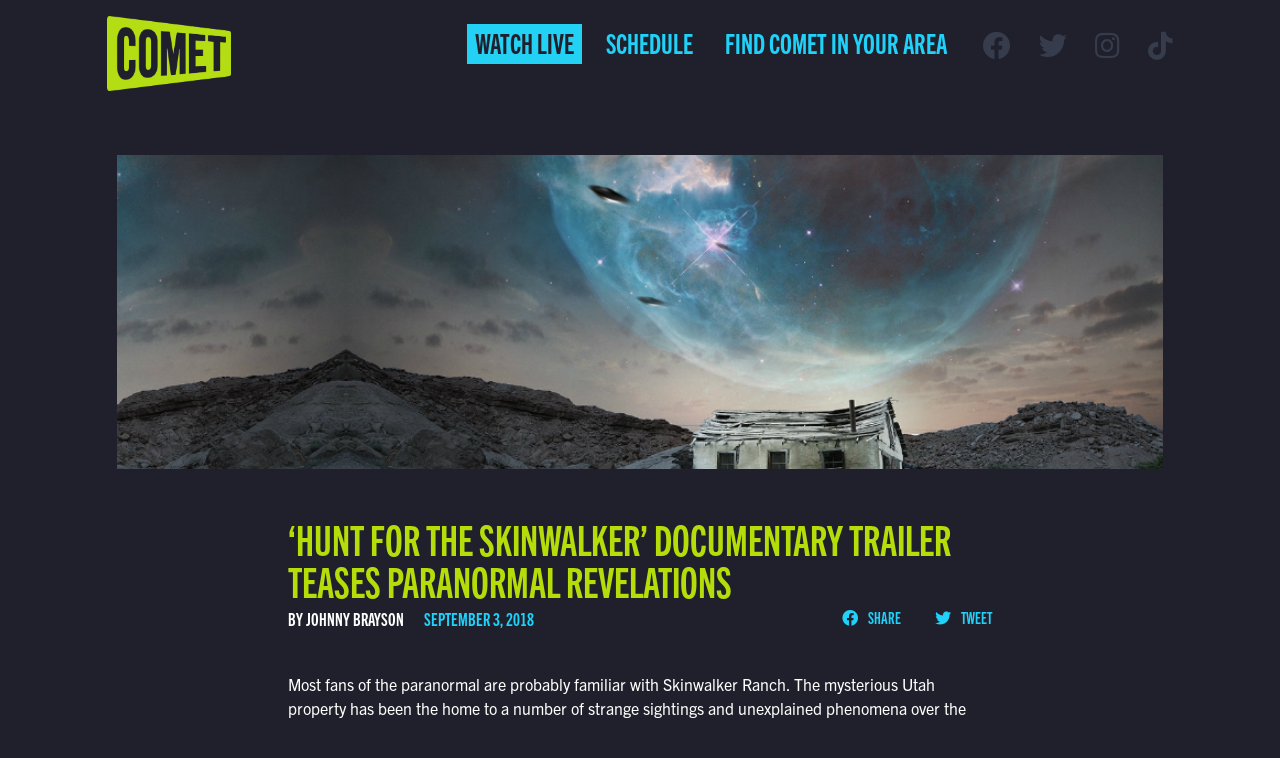

--- FILE ---
content_type: text/html; charset=UTF-8
request_url: https://comettv.com/2018/09/hunt-skinwalker-documentary-trailer-teases-paranormal-revelations/
body_size: 13211
content:

<!DOCTYPE html>

<html lang="en">

<head>
	<meta charset="utf-8">
    <meta name="viewport" content="width=device-width, initial-scale=1, shrink-to-fit=no, viewport-fit=cover">
	<meta name='robots' content='index, follow, max-image-preview:large, max-snippet:-1, max-video-preview:-1' />

	<!-- This site is optimized with the Yoast SEO plugin v26.5 - https://yoast.com/wordpress/plugins/seo/ -->
	<title>&#039;Hunt for the Skinwalker&#039; Documentary Trailer Teases Paranormal Revelations - Comet TV</title>
	<link rel="canonical" href="https://comettv.com/2018/09/hunt-skinwalker-documentary-trailer-teases-paranormal-revelations/" />
	<meta property="og:locale" content="en_US" />
	<meta property="og:type" content="article" />
	<meta property="og:title" content="&#039;Hunt for the Skinwalker&#039; Documentary Trailer Teases Paranormal Revelations - Comet TV" />
	<meta property="og:description" content="&nbsp; Most fans of the paranormal are probably familiar with Skinwalker Ranch. The mysterious Utah property has been the home to a number of strange sightings and unexplained phenomena over the years, and now a new documentary is hoping to figure just what exactly is going on there. &nbsp; For anyone unfamiliar, Skinwalker Ranch is..." />
	<meta property="og:url" content="https://comettv.com/2018/09/hunt-skinwalker-documentary-trailer-teases-paranormal-revelations/" />
	<meta property="og:site_name" content="Comet TV" />
	<meta property="article:published_time" content="2018-09-03T16:00:25+00:00" />
	<meta property="og:image" content="https://d17su2xjlj6zyp.cloudfront.net/uploads/2018/08/skinwalker-ranch.jpg" />
	<meta property="og:image:width" content="1" />
	<meta property="og:image:height" content="1" />
	<meta property="og:image:type" content="image/jpeg" />
	<meta name="author" content="Johnny Brayson" />
	<meta name="twitter:card" content="summary_large_image" />
	<meta name="twitter:label1" content="Written by" />
	<meta name="twitter:data1" content="Johnny Brayson" />
	<meta name="twitter:label2" content="Est. reading time" />
	<meta name="twitter:data2" content="2 minutes" />
	<script type="application/ld+json" class="yoast-schema-graph">{"@context":"https://schema.org","@graph":[{"@type":"Article","@id":"https://comettv.com/2018/09/hunt-skinwalker-documentary-trailer-teases-paranormal-revelations/#article","isPartOf":{"@id":"https://comettv.com/2018/09/hunt-skinwalker-documentary-trailer-teases-paranormal-revelations/"},"author":{"name":"Johnny Brayson","@id":"https://comettv.com/#/schema/person/353fce31a8220da83cf9a34f33e36285"},"headline":"&#8216;Hunt for the Skinwalker&#8217; Documentary Trailer Teases Paranormal Revelations","datePublished":"2018-09-03T16:00:25+00:00","mainEntityOfPage":{"@id":"https://comettv.com/2018/09/hunt-skinwalker-documentary-trailer-teases-paranormal-revelations/"},"wordCount":341,"publisher":{"@id":"https://comettv.com/#organization"},"image":{"@id":"https://comettv.com/2018/09/hunt-skinwalker-documentary-trailer-teases-paranormal-revelations/#primaryimage"},"thumbnailUrl":"https://d17su2xjlj6zyp.cloudfront.net/uploads/2018/08/skinwalker-ranch.jpg","inLanguage":"en-US"},{"@type":"WebPage","@id":"https://comettv.com/2018/09/hunt-skinwalker-documentary-trailer-teases-paranormal-revelations/","url":"https://comettv.com/2018/09/hunt-skinwalker-documentary-trailer-teases-paranormal-revelations/","name":"'Hunt for the Skinwalker' Documentary Trailer Teases Paranormal Revelations - Comet TV","isPartOf":{"@id":"https://comettv.com/#website"},"primaryImageOfPage":{"@id":"https://comettv.com/2018/09/hunt-skinwalker-documentary-trailer-teases-paranormal-revelations/#primaryimage"},"image":{"@id":"https://comettv.com/2018/09/hunt-skinwalker-documentary-trailer-teases-paranormal-revelations/#primaryimage"},"thumbnailUrl":"https://d17su2xjlj6zyp.cloudfront.net/uploads/2018/08/skinwalker-ranch.jpg","datePublished":"2018-09-03T16:00:25+00:00","breadcrumb":{"@id":"https://comettv.com/2018/09/hunt-skinwalker-documentary-trailer-teases-paranormal-revelations/#breadcrumb"},"inLanguage":"en-US","potentialAction":[{"@type":"ReadAction","target":["https://comettv.com/2018/09/hunt-skinwalker-documentary-trailer-teases-paranormal-revelations/"]}]},{"@type":"ImageObject","inLanguage":"en-US","@id":"https://comettv.com/2018/09/hunt-skinwalker-documentary-trailer-teases-paranormal-revelations/#primaryimage","url":"https://d17su2xjlj6zyp.cloudfront.net/uploads/2018/08/skinwalker-ranch.jpg","contentUrl":"https://d17su2xjlj6zyp.cloudfront.net/uploads/2018/08/skinwalker-ranch.jpg","caption":"skinwalker ranch"},{"@type":"BreadcrumbList","@id":"https://comettv.com/2018/09/hunt-skinwalker-documentary-trailer-teases-paranormal-revelations/#breadcrumb","itemListElement":[{"@type":"ListItem","position":1,"name":"Home","item":"https://comettv.com/"},{"@type":"ListItem","position":2,"name":"Blog","item":"https://comettv.com/blog/"},{"@type":"ListItem","position":3,"name":"&#8216;Hunt for the Skinwalker&#8217; Documentary Trailer Teases Paranormal Revelations"}]},{"@type":"WebSite","@id":"https://comettv.com/#website","url":"https://comettv.com/","name":"Comet TV","description":"","publisher":{"@id":"https://comettv.com/#organization"},"potentialAction":[{"@type":"SearchAction","target":{"@type":"EntryPoint","urlTemplate":"https://comettv.com/?s={search_term_string}"},"query-input":{"@type":"PropertyValueSpecification","valueRequired":true,"valueName":"search_term_string"}}],"inLanguage":"en-US"},{"@type":"Organization","@id":"https://comettv.com/#organization","name":"COMET TV","url":"https://comettv.com/","logo":{"@type":"ImageObject","inLanguage":"en-US","@id":"https://comettv.com/#/schema/logo/image/","url":"https://comettv.s3.amazonaws.com/uploads/2021/05/image-2.png","contentUrl":"https://comettv.s3.amazonaws.com/uploads/2021/05/image-2.png","width":1280,"height":720,"caption":"COMET TV"},"image":{"@id":"https://comettv.com/#/schema/logo/image/"}},{"@type":"Person","@id":"https://comettv.com/#/schema/person/353fce31a8220da83cf9a34f33e36285","name":"Johnny Brayson","image":{"@type":"ImageObject","inLanguage":"en-US","@id":"https://comettv.com/#/schema/person/image/","url":"https://secure.gravatar.com/avatar/6840a8808c3702853d42f861c33195aeab560864b1c97c4a8e006c3b71f78352?s=96&d=mm&r=g","contentUrl":"https://secure.gravatar.com/avatar/6840a8808c3702853d42f861c33195aeab560864b1c97c4a8e006c3b71f78352?s=96&d=mm&r=g","caption":"Johnny Brayson"},"url":"https://comettv.com/author/johnny/"}]}</script>
	<!-- / Yoast SEO plugin. -->


<style id='wp-img-auto-sizes-contain-inline-css' type='text/css'>
img:is([sizes=auto i],[sizes^="auto," i]){contain-intrinsic-size:3000px 1500px}
/*# sourceURL=wp-img-auto-sizes-contain-inline-css */
</style>
<link rel='stylesheet' id='compulse-bootstrap-cdn-css' href='https://stackpath.bootstrapcdn.com/bootstrap/4.3.1/css/bootstrap.min.css?ver=4.3.1' type='text/css' media='all' />
<link rel='stylesheet' id='compulse-bootstrap-child-css' href='https://comettv.com/wp-content/themes/comettv-optimized/style.css?ver=2.0.0' type='text/css' media='all' />
<style id='wp-block-library-inline-css' type='text/css'>
:root{--wp-block-synced-color:#7a00df;--wp-block-synced-color--rgb:122,0,223;--wp-bound-block-color:var(--wp-block-synced-color);--wp-editor-canvas-background:#ddd;--wp-admin-theme-color:#007cba;--wp-admin-theme-color--rgb:0,124,186;--wp-admin-theme-color-darker-10:#006ba1;--wp-admin-theme-color-darker-10--rgb:0,107,160.5;--wp-admin-theme-color-darker-20:#005a87;--wp-admin-theme-color-darker-20--rgb:0,90,135;--wp-admin-border-width-focus:2px}@media (min-resolution:192dpi){:root{--wp-admin-border-width-focus:1.5px}}.wp-element-button{cursor:pointer}:root .has-very-light-gray-background-color{background-color:#eee}:root .has-very-dark-gray-background-color{background-color:#313131}:root .has-very-light-gray-color{color:#eee}:root .has-very-dark-gray-color{color:#313131}:root .has-vivid-green-cyan-to-vivid-cyan-blue-gradient-background{background:linear-gradient(135deg,#00d084,#0693e3)}:root .has-purple-crush-gradient-background{background:linear-gradient(135deg,#34e2e4,#4721fb 50%,#ab1dfe)}:root .has-hazy-dawn-gradient-background{background:linear-gradient(135deg,#faaca8,#dad0ec)}:root .has-subdued-olive-gradient-background{background:linear-gradient(135deg,#fafae1,#67a671)}:root .has-atomic-cream-gradient-background{background:linear-gradient(135deg,#fdd79a,#004a59)}:root .has-nightshade-gradient-background{background:linear-gradient(135deg,#330968,#31cdcf)}:root .has-midnight-gradient-background{background:linear-gradient(135deg,#020381,#2874fc)}:root{--wp--preset--font-size--normal:16px;--wp--preset--font-size--huge:42px}.has-regular-font-size{font-size:1em}.has-larger-font-size{font-size:2.625em}.has-normal-font-size{font-size:var(--wp--preset--font-size--normal)}.has-huge-font-size{font-size:var(--wp--preset--font-size--huge)}.has-text-align-center{text-align:center}.has-text-align-left{text-align:left}.has-text-align-right{text-align:right}.has-fit-text{white-space:nowrap!important}#end-resizable-editor-section{display:none}.aligncenter{clear:both}.items-justified-left{justify-content:flex-start}.items-justified-center{justify-content:center}.items-justified-right{justify-content:flex-end}.items-justified-space-between{justify-content:space-between}.screen-reader-text{border:0;clip-path:inset(50%);height:1px;margin:-1px;overflow:hidden;padding:0;position:absolute;width:1px;word-wrap:normal!important}.screen-reader-text:focus{background-color:#ddd;clip-path:none;color:#444;display:block;font-size:1em;height:auto;left:5px;line-height:normal;padding:15px 23px 14px;text-decoration:none;top:5px;width:auto;z-index:100000}html :where(.has-border-color){border-style:solid}html :where([style*=border-top-color]){border-top-style:solid}html :where([style*=border-right-color]){border-right-style:solid}html :where([style*=border-bottom-color]){border-bottom-style:solid}html :where([style*=border-left-color]){border-left-style:solid}html :where([style*=border-width]){border-style:solid}html :where([style*=border-top-width]){border-top-style:solid}html :where([style*=border-right-width]){border-right-style:solid}html :where([style*=border-bottom-width]){border-bottom-style:solid}html :where([style*=border-left-width]){border-left-style:solid}html :where(img[class*=wp-image-]){height:auto;max-width:100%}:where(figure){margin:0 0 1em}html :where(.is-position-sticky){--wp-admin--admin-bar--position-offset:var(--wp-admin--admin-bar--height,0px)}@media screen and (max-width:600px){html :where(.is-position-sticky){--wp-admin--admin-bar--position-offset:0px}}

/*# sourceURL=wp-block-library-inline-css */
</style><style id='global-styles-inline-css' type='text/css'>
:root{--wp--preset--aspect-ratio--square: 1;--wp--preset--aspect-ratio--4-3: 4/3;--wp--preset--aspect-ratio--3-4: 3/4;--wp--preset--aspect-ratio--3-2: 3/2;--wp--preset--aspect-ratio--2-3: 2/3;--wp--preset--aspect-ratio--16-9: 16/9;--wp--preset--aspect-ratio--9-16: 9/16;--wp--preset--color--black: #000000;--wp--preset--color--cyan-bluish-gray: #abb8c3;--wp--preset--color--white: #ffffff;--wp--preset--color--pale-pink: #f78da7;--wp--preset--color--vivid-red: #cf2e2e;--wp--preset--color--luminous-vivid-orange: #ff6900;--wp--preset--color--luminous-vivid-amber: #fcb900;--wp--preset--color--light-green-cyan: #7bdcb5;--wp--preset--color--vivid-green-cyan: #00d084;--wp--preset--color--pale-cyan-blue: #8ed1fc;--wp--preset--color--vivid-cyan-blue: #0693e3;--wp--preset--color--vivid-purple: #9b51e0;--wp--preset--gradient--vivid-cyan-blue-to-vivid-purple: linear-gradient(135deg,rgb(6,147,227) 0%,rgb(155,81,224) 100%);--wp--preset--gradient--light-green-cyan-to-vivid-green-cyan: linear-gradient(135deg,rgb(122,220,180) 0%,rgb(0,208,130) 100%);--wp--preset--gradient--luminous-vivid-amber-to-luminous-vivid-orange: linear-gradient(135deg,rgb(252,185,0) 0%,rgb(255,105,0) 100%);--wp--preset--gradient--luminous-vivid-orange-to-vivid-red: linear-gradient(135deg,rgb(255,105,0) 0%,rgb(207,46,46) 100%);--wp--preset--gradient--very-light-gray-to-cyan-bluish-gray: linear-gradient(135deg,rgb(238,238,238) 0%,rgb(169,184,195) 100%);--wp--preset--gradient--cool-to-warm-spectrum: linear-gradient(135deg,rgb(74,234,220) 0%,rgb(151,120,209) 20%,rgb(207,42,186) 40%,rgb(238,44,130) 60%,rgb(251,105,98) 80%,rgb(254,248,76) 100%);--wp--preset--gradient--blush-light-purple: linear-gradient(135deg,rgb(255,206,236) 0%,rgb(152,150,240) 100%);--wp--preset--gradient--blush-bordeaux: linear-gradient(135deg,rgb(254,205,165) 0%,rgb(254,45,45) 50%,rgb(107,0,62) 100%);--wp--preset--gradient--luminous-dusk: linear-gradient(135deg,rgb(255,203,112) 0%,rgb(199,81,192) 50%,rgb(65,88,208) 100%);--wp--preset--gradient--pale-ocean: linear-gradient(135deg,rgb(255,245,203) 0%,rgb(182,227,212) 50%,rgb(51,167,181) 100%);--wp--preset--gradient--electric-grass: linear-gradient(135deg,rgb(202,248,128) 0%,rgb(113,206,126) 100%);--wp--preset--gradient--midnight: linear-gradient(135deg,rgb(2,3,129) 0%,rgb(40,116,252) 100%);--wp--preset--font-size--small: 13px;--wp--preset--font-size--medium: 20px;--wp--preset--font-size--large: 36px;--wp--preset--font-size--x-large: 42px;--wp--preset--spacing--20: 0.44rem;--wp--preset--spacing--30: 0.67rem;--wp--preset--spacing--40: 1rem;--wp--preset--spacing--50: 1.5rem;--wp--preset--spacing--60: 2.25rem;--wp--preset--spacing--70: 3.38rem;--wp--preset--spacing--80: 5.06rem;--wp--preset--shadow--natural: 6px 6px 9px rgba(0, 0, 0, 0.2);--wp--preset--shadow--deep: 12px 12px 50px rgba(0, 0, 0, 0.4);--wp--preset--shadow--sharp: 6px 6px 0px rgba(0, 0, 0, 0.2);--wp--preset--shadow--outlined: 6px 6px 0px -3px rgb(255, 255, 255), 6px 6px rgb(0, 0, 0);--wp--preset--shadow--crisp: 6px 6px 0px rgb(0, 0, 0);}:where(.is-layout-flex){gap: 0.5em;}:where(.is-layout-grid){gap: 0.5em;}body .is-layout-flex{display: flex;}.is-layout-flex{flex-wrap: wrap;align-items: center;}.is-layout-flex > :is(*, div){margin: 0;}body .is-layout-grid{display: grid;}.is-layout-grid > :is(*, div){margin: 0;}:where(.wp-block-columns.is-layout-flex){gap: 2em;}:where(.wp-block-columns.is-layout-grid){gap: 2em;}:where(.wp-block-post-template.is-layout-flex){gap: 1.25em;}:where(.wp-block-post-template.is-layout-grid){gap: 1.25em;}.has-black-color{color: var(--wp--preset--color--black) !important;}.has-cyan-bluish-gray-color{color: var(--wp--preset--color--cyan-bluish-gray) !important;}.has-white-color{color: var(--wp--preset--color--white) !important;}.has-pale-pink-color{color: var(--wp--preset--color--pale-pink) !important;}.has-vivid-red-color{color: var(--wp--preset--color--vivid-red) !important;}.has-luminous-vivid-orange-color{color: var(--wp--preset--color--luminous-vivid-orange) !important;}.has-luminous-vivid-amber-color{color: var(--wp--preset--color--luminous-vivid-amber) !important;}.has-light-green-cyan-color{color: var(--wp--preset--color--light-green-cyan) !important;}.has-vivid-green-cyan-color{color: var(--wp--preset--color--vivid-green-cyan) !important;}.has-pale-cyan-blue-color{color: var(--wp--preset--color--pale-cyan-blue) !important;}.has-vivid-cyan-blue-color{color: var(--wp--preset--color--vivid-cyan-blue) !important;}.has-vivid-purple-color{color: var(--wp--preset--color--vivid-purple) !important;}.has-black-background-color{background-color: var(--wp--preset--color--black) !important;}.has-cyan-bluish-gray-background-color{background-color: var(--wp--preset--color--cyan-bluish-gray) !important;}.has-white-background-color{background-color: var(--wp--preset--color--white) !important;}.has-pale-pink-background-color{background-color: var(--wp--preset--color--pale-pink) !important;}.has-vivid-red-background-color{background-color: var(--wp--preset--color--vivid-red) !important;}.has-luminous-vivid-orange-background-color{background-color: var(--wp--preset--color--luminous-vivid-orange) !important;}.has-luminous-vivid-amber-background-color{background-color: var(--wp--preset--color--luminous-vivid-amber) !important;}.has-light-green-cyan-background-color{background-color: var(--wp--preset--color--light-green-cyan) !important;}.has-vivid-green-cyan-background-color{background-color: var(--wp--preset--color--vivid-green-cyan) !important;}.has-pale-cyan-blue-background-color{background-color: var(--wp--preset--color--pale-cyan-blue) !important;}.has-vivid-cyan-blue-background-color{background-color: var(--wp--preset--color--vivid-cyan-blue) !important;}.has-vivid-purple-background-color{background-color: var(--wp--preset--color--vivid-purple) !important;}.has-black-border-color{border-color: var(--wp--preset--color--black) !important;}.has-cyan-bluish-gray-border-color{border-color: var(--wp--preset--color--cyan-bluish-gray) !important;}.has-white-border-color{border-color: var(--wp--preset--color--white) !important;}.has-pale-pink-border-color{border-color: var(--wp--preset--color--pale-pink) !important;}.has-vivid-red-border-color{border-color: var(--wp--preset--color--vivid-red) !important;}.has-luminous-vivid-orange-border-color{border-color: var(--wp--preset--color--luminous-vivid-orange) !important;}.has-luminous-vivid-amber-border-color{border-color: var(--wp--preset--color--luminous-vivid-amber) !important;}.has-light-green-cyan-border-color{border-color: var(--wp--preset--color--light-green-cyan) !important;}.has-vivid-green-cyan-border-color{border-color: var(--wp--preset--color--vivid-green-cyan) !important;}.has-pale-cyan-blue-border-color{border-color: var(--wp--preset--color--pale-cyan-blue) !important;}.has-vivid-cyan-blue-border-color{border-color: var(--wp--preset--color--vivid-cyan-blue) !important;}.has-vivid-purple-border-color{border-color: var(--wp--preset--color--vivid-purple) !important;}.has-vivid-cyan-blue-to-vivid-purple-gradient-background{background: var(--wp--preset--gradient--vivid-cyan-blue-to-vivid-purple) !important;}.has-light-green-cyan-to-vivid-green-cyan-gradient-background{background: var(--wp--preset--gradient--light-green-cyan-to-vivid-green-cyan) !important;}.has-luminous-vivid-amber-to-luminous-vivid-orange-gradient-background{background: var(--wp--preset--gradient--luminous-vivid-amber-to-luminous-vivid-orange) !important;}.has-luminous-vivid-orange-to-vivid-red-gradient-background{background: var(--wp--preset--gradient--luminous-vivid-orange-to-vivid-red) !important;}.has-very-light-gray-to-cyan-bluish-gray-gradient-background{background: var(--wp--preset--gradient--very-light-gray-to-cyan-bluish-gray) !important;}.has-cool-to-warm-spectrum-gradient-background{background: var(--wp--preset--gradient--cool-to-warm-spectrum) !important;}.has-blush-light-purple-gradient-background{background: var(--wp--preset--gradient--blush-light-purple) !important;}.has-blush-bordeaux-gradient-background{background: var(--wp--preset--gradient--blush-bordeaux) !important;}.has-luminous-dusk-gradient-background{background: var(--wp--preset--gradient--luminous-dusk) !important;}.has-pale-ocean-gradient-background{background: var(--wp--preset--gradient--pale-ocean) !important;}.has-electric-grass-gradient-background{background: var(--wp--preset--gradient--electric-grass) !important;}.has-midnight-gradient-background{background: var(--wp--preset--gradient--midnight) !important;}.has-small-font-size{font-size: var(--wp--preset--font-size--small) !important;}.has-medium-font-size{font-size: var(--wp--preset--font-size--medium) !important;}.has-large-font-size{font-size: var(--wp--preset--font-size--large) !important;}.has-x-large-font-size{font-size: var(--wp--preset--font-size--x-large) !important;}
/*# sourceURL=global-styles-inline-css */
</style>

<style id='classic-theme-styles-inline-css' type='text/css'>
/*! This file is auto-generated */
.wp-block-button__link{color:#fff;background-color:#32373c;border-radius:9999px;box-shadow:none;text-decoration:none;padding:calc(.667em + 2px) calc(1.333em + 2px);font-size:1.125em}.wp-block-file__button{background:#32373c;color:#fff;text-decoration:none}
/*# sourceURL=/wp-includes/css/classic-themes.min.css */
</style>
<link rel='stylesheet' id='wp-bootstrap-blocks-styles-css' href='https://comettv.com/wp-content/plugins/wp-bootstrap-blocks/build/style-index.css?ver=5.2.1' type='text/css' media='all' />
<link rel='stylesheet' id='font-awesome-css' href='https://maxcdn.bootstrapcdn.com/font-awesome/4.7.0/css/font-awesome.min.css?ver=6.9' type='text/css' media='all' />
<link rel='stylesheet' id='comet-main-css' href='https://comettv.com/wp-content/themes/comettv-optimized/dist/main.css?ver=6.9' type='text/css' media='all' />
<link rel='stylesheet' id='fontawesome5-css' href='https://cdnjs.cloudflare.com/ajax/libs/font-awesome/5.15.4/css/all.min.css?ver=6.9' type='text/css' media='all' />
<link rel='stylesheet' id='Swiper-css' href='https://cdnjs.cloudflare.com/ajax/libs/Swiper/4.5.0/css/swiper.min.css?ver=6.9' type='text/css' media='all' />
<script type="text/javascript" src="https://comettv.com/wp-includes/js/jquery/jquery.min.js?ver=3.5.1" id="jquery-js"></script>
<meta name="generator" content="WordPress 6.9" />
<link rel='shortlink' href='https://comettv.com/?p=12961' />
<!-- Global site tag (gtag.js) - Google Analytics from corp accounts added here 6-2021 -->
<script async src="https://www.googletagmanager.com/gtag/js?id=UA-67199113-1"></script>
<script>
  window.dataLayer = window.dataLayer || [];
  function gtag(){dataLayer.push(arguments);}
  gtag('js', new Date());

  gtag('config', 'UA-67199113-1');
</script>

<!-- Global site tag (gtag.js) - Google Analytics new GA4 tag added 6-2021 -->
<script async src="https://www.googletagmanager.com/gtag/js?id=G-0672GWXB0X"></script>
<script>
  window.dataLayer = window.dataLayer || [];
  function gtag(){dataLayer.push(arguments);}
  gtag('js', new Date());

  gtag('config', 'G-0672GWXB0X');
</script>

<!-- Google Tag Manager -->
<script>(function(w,d,s,l,i){w[l]=w[l]||[];w[l].push({'gtm.start':
new Date().getTime(),event:'gtm.js'});var f=d.getElementsByTagName(s)[0],
j=d.createElement(s),dl=l!='dataLayer'?'&l='+l:'';j.async=true;j.src=
'https://www.googletagmanager.com/gtm.js?id='+i+dl;f.parentNode.insertBefore(j,f);
})(window,document,'script','dataLayer','GTM-KZVX5MF');</script>
<!-- End Google Tag Manager --><script>document.documentElement.className += " js";</script>
<link rel="icon" href="https://d17su2xjlj6zyp.cloudfront.net/uploads/2021/06/cropped-comet-logo-square-32x32.png" sizes="32x32" />
<link rel="icon" href="https://d17su2xjlj6zyp.cloudfront.net/uploads/2021/06/cropped-comet-logo-square-192x192.png" sizes="192x192" />
<link rel="apple-touch-icon" href="https://d17su2xjlj6zyp.cloudfront.net/uploads/2021/06/cropped-comet-logo-square-180x180.png" />
<meta name="msapplication-TileImage" content="https://d17su2xjlj6zyp.cloudfront.net/uploads/2021/06/cropped-comet-logo-square-270x270.png" />
		<style type="text/css" id="wp-custom-css">
			.home:not(.page-id-181) .main-header-logo {
    position: relative;
    height: auto;
    width: 124px
}

.home:not(.page-id-181) .main-header-logo::before {
    display: none;
}

@media (max-width: 1219.98px) {
	.home:not(.page-id-181) .main-header-logo {
    max-width: none;
	}
}

.navbar .btn a {
	padding-left: .5rem !important;
	padding-right: .5rem !important;
}

.navbar-collapse.collapse {
	display: block !important;
}

.navbar-toggler {
	display: none;
}

.block-hero .swiper-slide .slide-image {
	padding-top: 31.337047vw !important;
}

.formidable-simple-form .frm_opt_container {
	flex-wrap: wrap;
}

@media (max-width: 1219.98px) {
	.main-header-nav .navbar {
			display: block !important;
	}
	
	.main-header-nav .navbar li:not(.btn) {
		display: none;
	}
}

@media (max-width: 991px) {
	.home .main-header-logo {
			position: static;
	}
	
	.home .main-header > .row {
			align-items: center;
	}
	
	.main-header-logo img {
		max-width: 130px;
	}
}

@media (max-width: 500px) {
	.main-header-nav {
		flex-wrap: wrap !important;
	}
	
	.main-header-nav .navbar {
		flex: 100% 0 0 !important;
	}
	
	.main-header-nav .navbar .navbar-nav {
		flex-direction: row !important;
		justify-content: flex-end !important;
	}
}		</style>
		    </head>

<body class="wp-singular post-template-default single single-post postid-12961 single-format-standard wp-embed-responsive wp-theme-compulse-bootstraptheme wp-child-theme-comettv-optimized">
	<!-- Google Tag Manager (noscript) -->
<noscript><iframe src=""https://www.googletagmanager.com/ns.html?id=GTM-KZVX5MF""
height=""0"" width=""0"" style=""display:none;visibility:hidden""></iframe></noscript>
<!-- End Google Tag Manager (noscript) -->	<div class="mobile-overlay"></div>
<div class="nav-panel-wrapper">
  <div class="nav-panel">
    <div class="nav-toggle"><i class="fal fa-times"></i></div>
    <ul class="nav flex-column">
      
<li class="btn btn-secondary menu-item menu-item-type-post_type menu-item-object-page menu-item-7710 nav-link" id="menu-item-7710">
    <a class="nav-link" href="https://comettv.com/watch-live/">
        Watch  Live            </a>

</li>

<li class="schedule-nav-link menu-item menu-item-type-post_type menu-item-object-page menu-item-has-children menu-item-230 nav-link dropdown" id="menu-item-230">
    <a class="nav-link dropdown-toggle" id="navbar-dropdown-230" href="https://comettv.com/schedule/" role="button">
        Schedule            </a>

<div class="dropdown-menu" aria-labelledby="navbar-dropdown-230">

<a class="d-block d-xl-none menu-item menu-item-type-post_type menu-item-object-page menu-item-24545 dropdown-item" href="https://comettv.com/schedule/">
    Full Schedule    </a>

<a class="menu-item menu-item-type-post_type menu-item-object-page menu-item-7707 dropdown-item" href="https://comettv.com/shows/">
    Shows    </a>

</div> <!-- / .dropdown-menu -->

</li>

<li class="menu-item menu-item-type-custom menu-item-object-custom menu-item-1549 nav-link" id="menu-item-1549">
    <a class="nav-link" href="#find-channel">
        Find Comet in Your Area            </a>

</li>
    </ul>
	<ul class="list-inline social-media">
      <li class="list-inline-item">
      <a href="https://www.facebook.com/WatchComet" target="_blank"><i class="fab fa-facebook"></i></a>
    </li>
      <li class="list-inline-item">
      <a href="https://twitter.com/watchcomet" target="_blank"><i class="fab fa-twitter"></i></a>
    </li>
      <li class="list-inline-item">
      <a href="https://www.instagram.com/CometTV/" target="_blank"><i class="fab fa-instagram"></i></a>
    </li>
      <li class="list-inline-item">
      <a href="https://www.tiktok.com/@watchcomet" target="_blank"><i class="fab fa-tiktok"></i></a>
    </li>
  </ul>
  </div>
</div>
	<div class="main-header container-fluid inverse" id="main-header">
		<div class="row">
			<div class="col-2">
				<a href="/" class="main-header-logo"><img class="img-fluid" alt="Comet Logo" src="https://d17su2xjlj6zyp.cloudfront.net/uploads/2021/04/comet-logo.png" srcset="https://d17su2xjlj6zyp.cloudfront.net/uploads/2021/04/comet-logo.png 1624w, https://d17su2xjlj6zyp.cloudfront.net/uploads/2021/04/comet-logo-300x180.png 300w, https://d17su2xjlj6zyp.cloudfront.net/uploads/2021/04/comet-logo-1024x616.png 1024w, https://d17su2xjlj6zyp.cloudfront.net/uploads/2021/04/comet-logo-768x462.png 768w, https://d17su2xjlj6zyp.cloudfront.net/uploads/2021/04/comet-logo-1536x924.png 1536w" sizes="(max-width: 2048px) 100vw, 2048px" loading=lazy ></a>			</div>
			<div class="col">
				<div class="main-header-nav d-flex align-items-center justify-content-end">
											<nav class="navbar navbar-expand-lg navbar-light">
    <button class="navbar-toggler" type="button" data-toggle="collapse" data-target="#navbar-main" aria-controls="navbar-main" aria-expanded="false" aria-label="Toggle navigation">
        <span class="navbar-toggler-icon"></span>
    </button>

    <div class="collapse navbar-collapse" id="navbar-main">
        <ul class="navbar-nav mr-auto">
            
<li class="btn btn-secondary menu-item menu-item-type-post_type menu-item-object-page menu-item-7710 nav-link" id="menu-item-7710">
    <a class="nav-link" href="https://comettv.com/watch-live/">
        Watch  Live            </a>

</li>

<li class="schedule-nav-link menu-item menu-item-type-post_type menu-item-object-page menu-item-has-children menu-item-230 nav-link dropdown" id="menu-item-230">
    <a class="nav-link dropdown-toggle" id="navbar-dropdown-230" href="https://comettv.com/schedule/" role="button">
        Schedule            </a>

<div class="dropdown-menu" aria-labelledby="navbar-dropdown-230">

<a class="d-block d-xl-none menu-item menu-item-type-post_type menu-item-object-page menu-item-24545 dropdown-item" href="https://comettv.com/schedule/">
    Full Schedule    </a>

<a class="menu-item menu-item-type-post_type menu-item-object-page menu-item-7707 dropdown-item" href="https://comettv.com/shows/">
    Shows    </a>

</div> <!-- / .dropdown-menu -->

</li>

<li class="menu-item menu-item-type-custom menu-item-object-custom menu-item-1549 nav-link" id="menu-item-1549">
    <a class="nav-link" href="#find-channel">
        Find Comet in Your Area            </a>

</li>
        </ul>
    </div>
</nav>
						<ul class="list-inline social-media">
      <li class="list-inline-item">
      <a href="https://www.facebook.com/WatchComet" target="_blank"><i class="fab fa-facebook"></i></a>
    </li>
      <li class="list-inline-item">
      <a href="https://twitter.com/watchcomet" target="_blank"><i class="fab fa-twitter"></i></a>
    </li>
      <li class="list-inline-item">
      <a href="https://www.instagram.com/CometTV/" target="_blank"><i class="fab fa-instagram"></i></a>
    </li>
      <li class="list-inline-item">
      <a href="https://www.tiktok.com/@watchcomet" target="_blank"><i class="fab fa-tiktok"></i></a>
    </li>
  </ul>
						<div class="d-flex d-xl-none justify-content-end nav-toggle-wrapper"><a class="nav-toggle"><i class="fal fa-bars"></i></a></div>
				</div>
			</div>
		</div>
	</div>


<div class="acf-block container-fluid blog-single">
  <div class="col-12">
    <div class="blog-page-banner">
      <img src="https://d17su2xjlj6zyp.cloudfront.net/uploads/2018/08/skinwalker-ranch.jpg" class="attachment-full size-full wp-post-image" alt="skinwalker ranch" decoding="async" />    </div>
  </div>

  <div class="row justify-content-center">
    <div class="col-md-8">
      <h1>&#8216;Hunt for the Skinwalker&#8217; Documentary Trailer Teases Paranormal Revelations</h1>
      <div class="d-flex flex-column flex-sm-row justify-content-between">
        <div class="meta-schedule">
          <span>By Johnny Brayson</span>
          <span>September 3, 2018</span>
        </div>

        <div class="share-links btn-wrapper">
          <a href="https://www.facebook.com/sharer/sharer.php?u=https%3A%2F%2Fcomettv.com%2F2018%2F09%2Fhunt-skinwalker-documentary-trailer-teases-paranormal-revelations%2F" target="_blank"><i class="fab fa-facebook"></i> Share</a>
          <a href="https://twitter.com/intent/tweet?text=https%3A%2F%2Fcomettv.com%2F2018%2F09%2Fhunt-skinwalker-documentary-trailer-teases-paranormal-revelations%2F" target="_blank"><i class="fab fa-twitter"></i> Tweet</a>
        </div>
      </div>

        <article class="blog-content">
            <p>&nbsp;</p>
<p>Most fans of the paranormal are probably familiar with Skinwalker Ranch. The mysterious Utah property has been the home to a number of strange sightings and unexplained phenomena over the years, and now a new documentary is hoping to figure just what exactly is going on there.</p>
<p>&nbsp;</p>
<p>For anyone unfamiliar, Skinwalker Ranch is the nickname given to the 500 acre Sherman Ranch near Ballard, Utah. The ranch is claimed to be the host of a number of strange goings on, most of which aren&#8217;t typically believed to be connected by their proponents. It&#8217;s been a hotspot for UFO sightings and all that goes with them, like cattle mutilations and crop circles, but that&#8217;s hardly where the weirdness stops. There have also been reports of ghosts, poltergeists, disembodied voices, skinwalkers, Bigfoot, pterodactyls, strange orbs of light, strange mists, interdimensional portals, and even a giant, bulletproof, disappearing wolf. It all sounds insane, but with so many people claiming to have witnessed so many strange things in the area, it seems the site should at least merit some further investigation. That&#8217;s where the documentary comes in.</p>
<p>&nbsp;</p>
<p><em>Hunt for the Skinwalker</em> is based on the nonfiction book of the same name by <span class="a-size-small a-color-secondary">Colm A. Kelleher and </span><span class="a-size-small a-color-secondary">George Knapp, and both </span>chronicle the sightings at the ranch that were investigated by Las Vegas billionaire Robert Bigelow&#8217;s National Institute for Discovery Science. The movie claims to reveal never-before-seen footage of Bigelow&#8217;s study, which is said to be the largest paranormal investigation ever and was supposedly funded in part by the U.S. Department of Defense. In addition to the newly-uncovered footage, the doc also features loads of interviews with witnesses and experts, and it looks to be a must-see for any fans of the strange and unknown. Check out the trailer below.</p>
<p>&nbsp;</p>
<p><iframe src="https://www.youtube.com/embed/Gqd_VYI_LB8" width="560" height="315" frameborder="0" allowfullscreen="allowfullscreen"></iframe></p>
<p>&nbsp;</p>
<p><em>Hunt for the Skinwalker</em> will be available for purchase on digital download on Sept 11, and on streaming on-demand on Sept 19.</p>
<p>&nbsp;</p>
<h6 style="text-align: right;"><em>Image courtesy of The Orchard</em></h6>
            <div id="disqus_thread"></div>
            <script>
                /**
                 *  RECOMMENDED CONFIGURATION VARIABLES: EDIT AND UNCOMMENT THE SECTION BELOW TO INSERT DYNAMIC VALUES FROM YOUR PLATFORM OR CMS.
                 *  LEARN WHY DEFINING THESE VARIABLES IS IMPORTANT: https://disqus.com/admin/universalcode/#configuration-variables    */
                var disqus_config = function () {
                    this.page.url = 'https://comettv.com/2018/09/hunt-skinwalker-documentary-trailer-teases-paranormal-revelations/';  // Replace PAGE_URL with your page's canonical URL variable
                    this.page.identifier = 'https://comettv.com/2018/09/hunt-skinwalker-documentary-trailer-teases-paranormal-revelations/'; // Replace PAGE_IDENTIFIER with your page's unique identifier variable
                };

                (function() { // DON'T EDIT BELOW THIS LINE
                    var d = document, s = d.createElement('script');
                    s.src = 'https://comettv.disqus.com/embed.js';
                    s.setAttribute('data-timestamp', +new Date());
                    (d.head || d.body).appendChild(s);
                })();
            </script>
            <noscript>Please enable JavaScript to view the <a href="https://disqus.com/?ref_noscript">comments powered by Disqus.</a></noscript>
        </article>
    </div>

    </div>
</div>

<div class="main-content">
</div>

<div class="container-fluid">
  <div class="row recent-news">
    <h2 class="col-12 h5">Recent News</h2>
          <div class="col-md-6 col-lg-3">
        <div class="featured-image"><img src="https://d17su2xjlj6zyp.cloudfront.net/uploads/2020/05/empire-strikes-back.jpg" class="attachment-full size-full wp-post-image" alt="Empire Strikes Back" decoding="async" /></div>
        <h2 class="title"><a href="https://comettv.com/2020/05/the-empire-strikes-back-originally-had-a-different-ending-and-it-actually-screened-in-theaters/">‘The Empire Strikes Back’ Originally Had a Different Ending — and It Actually Screened in Theaters</a></h2>
        <p class="description">&nbsp; If you consider yourself a Star Wars buff, then you probably think you know everything there is to know about The Empire Strikes Back. The second film in the series is widely considered to be the best of the franchise, and with the movie celebrating its 40th anniversary this year, you&#8217;d think there wouldn&#8217;t...</p>
        <a href="https://comettv.com/2020/05/the-empire-strikes-back-originally-had-a-different-ending-and-it-actually-screened-in-theaters/" class="btn btn-default">Read More</a>
      </div>
          <div class="col-md-6 col-lg-3">
        <div class="featured-image"><img src="https://d17su2xjlj6zyp.cloudfront.net/uploads/2020/05/furiosa.jpg" class="attachment-full size-full wp-post-image" alt="Furiosa" decoding="async" /></div>
        <h2 class="title"><a href="https://comettv.com/2020/05/george-miller-shares-details-on-the-next-mad-max-movie/">George Miller Shares Details on the Next ‘Mad Max’ Movie</a></h2>
        <p class="description">&nbsp; If you&#8217;re like most people and thought that the best thing about Mad Max: Fury Road was Charlize Theron&#8217;s Furiosa, then you&#8217;re in luck, because a Furiosa prequel is officially slated to be the next installment in the franchise. Director George Miller recently shared some new details about the upcoming film, and it sounds...</p>
        <a href="https://comettv.com/2020/05/george-miller-shares-details-on-the-next-mad-max-movie/" class="btn btn-default">Read More</a>
      </div>
          <div class="col-md-6 col-lg-3">
        <div class="featured-image"><img src="https://d17su2xjlj6zyp.cloudfront.net/uploads/2020/01/avatar-2.jpg" class="attachment-full size-full wp-post-image" alt="Avatar" decoding="async" /></div>
        <h2 class="title"><a href="https://comettv.com/2020/05/avatar-2-set-photo-teases-insane-underwater-motion-capture/">‘Avatar 2’ Set Photo Teases Insane Underwater Motion Capture</a></h2>
        <p class="description">Avatar 2 has been talked about for so long that it sounds like a pipe dream at this point, but it is actually a real film that&#8217;s in the process of being made. As proof of that fact, the film&#8217;s official Twitter account has gifted us a photo from the set of the movie, and...</p>
        <a href="https://comettv.com/2020/05/avatar-2-set-photo-teases-insane-underwater-motion-capture/" class="btn btn-default">Read More</a>
      </div>
          <div class="col-md-6 col-lg-3">
        <div class="featured-image"><img src="https://d17su2xjlj6zyp.cloudfront.net/uploads/2020/05/michael-bay.jpg" class="attachment-full size-full wp-post-image" alt="Michael Bay" decoding="async" /></div>
        <h2 class="title"><a href="https://comettv.com/2020/05/michael-bay-is-producing-a-pandemic-thriller-that-will-film-in-quarantine/">Michael Bay Is Producing a Pandemic Thriller That Will Film in Quarantine</a></h2>
        <p class="description">&nbsp; Michael Bay is not a filmmaker who&#8217;s known for his subtlety. The explosion connoisseur is the brains behind such bombastic cinematic showcases as Armageddon, Pearl Harbor, and the Transformers movies, and now he&#8217;s about to unleash what could be his most insane movie yet. &nbsp; Bay is set to produce a new horror-thriller based...</p>
        <a href="https://comettv.com/2020/05/michael-bay-is-producing-a-pandemic-thriller-that-will-film-in-quarantine/" class="btn btn-default">Read More</a>
      </div>
      </div>
</div>

<div class="acf-block block-location-form container-fluid inline-form" id="find-channel">
      <div class="inner bg-secondary flex-column">
          <div class="d-flex flex-wrap w-100 justify-content-center">
              <h2 class="h1 text-white">Find Comet in your area</h2>
              <form class="form-inline align-content-center text-dark">
                  <div><a href="#" class="btn btn-accent detect-location">Detect Location</a></div>
                  <span> or </span>
                  <input type="text" class="form-control" id="zip" required="required" placeholder="enter zip code">
                  <button type="submit" class="btn btn-primary">Search Zip</button>
              </form>
          </div>
          <div class="modal results-wrapper" role="dialog">
              <div class="modal-dialog" role="document">
                  <div class="modal-content">
                      <div class="modal-header">
                          <div class="modal-title">Channel Finder Results</div>
                          <button type="button" class="close" data-dismiss="modal" aria-label="Close">
                              <span aria-hidden="true">&times;</span>
                          </button>
                      </div>
                      <div class="modal-body">
                          <div class="top-label">Watch Comet TV on:</div>
                          <div class="results-content">

                          </div>
                          <div class="also-available-on">
                              <p>COMET is also available to stream online at <a href="http://comettv.com/watch-live/">CometTV.com/watch-live/</a></p>
                          </div>
                      </div>
                  </div>
              </div>
          </div>
      </div>
</div>
<div class="container-fluid inline-form" id="newsletter">
  <div class="inner bg-light">
      <h2 class="h1 text-primary">Join the COMET mailing list</h2>
      <div style="display:block; text-align:center; flex-grow:1; padding:2rem;">
		  <a href="/sign-up" class="btn btn-primary">Click Here to Subscribe!</a>
	  </div>
  </div>
</div>
<footer>
  <div class="footer-nav">
  <div class="w-100 d-none d-lg-block">
    <nav class="navbar navbar-expand-lg navbar-light">
    <button class="navbar-toggler" type="button" data-toggle="collapse" data-target="#navbar-main" aria-controls="navbar-main" aria-expanded="false" aria-label="Toggle navigation">
        <span class="navbar-toggler-icon"></span>
    </button>

    <div class="collapse navbar-collapse" id="navbar-main">
        <ul class="navbar-nav mr-auto">
            
<li class="menu-item menu-item-type-post_type menu-item-object-page menu-item-1551 nav-link" id="menu-item-1551">
    <a class="nav-link" href="https://comettv.com/about-us/">
        About Us            </a>

</li>

<li class="menu-item menu-item-type-post_type menu-item-object-page menu-item-7716 nav-link" id="menu-item-7716">
    <a class="nav-link" href="https://comettv.com/contact-us/">
        Contact Us            </a>

</li>

<li class="menu-item menu-item-type-custom menu-item-object-custom menu-item-1554 nav-link" id="menu-item-1554">
    <a class="nav-link" href="https://sbgi.net/terms-conditions/">
        Terms &amp; Conditions            </a>

</li>

<li class="menu-item menu-item-type-custom menu-item-object-custom menu-item-7712 nav-link" id="menu-item-7712">
    <a class="nav-link" href="https://sbgi.net/privacy-policy/#cookie-policy">
        Cookie Policy            </a>

</li>

<li class="menu-item menu-item-type-custom menu-item-object-custom menu-item-1555 nav-link" id="menu-item-1555">
    <a class="nav-link" href="https://sbgi.net/privacy-policy/">
        Privacy Policy            </a>

</li>

<li class="menu-item menu-item-type-post_type menu-item-object-page menu-item-7718 nav-link" id="menu-item-7718">
    <a class="nav-link" href="https://comettv.com/advertise-on-comet/">
        Advertise on Comet            </a>

</li>

<li class="menu-item menu-item-type-custom menu-item-object-custom menu-item-1557 nav-link" id="menu-item-1557">
    <a class="nav-link" href="mailto:affiliates@comettv.com">
        Become an Affiliate            </a>

</li>

<li class="menu-item menu-item-type-custom menu-item-object-custom menu-item-7713 nav-link" id="menu-item-7713">
    <a class="nav-link" href="https://sbgi.net/copyright/">
        Copyright Notices            </a>

</li>

<li class="menu-item menu-item-type-post_type menu-item-object-page menu-item-180749 nav-link" id="menu-item-180749">
    <a class="nav-link" href="https://comettv.com/closed-captioning/">
        Closed Captions            </a>

</li>
        </ul>
    </div>
</nav>
  </div>
    <ul class="d-lg-none nav footer-mobile">
      
<li class="menu-item menu-item-type-post_type menu-item-object-page menu-item-1551 nav-link" id="menu-item-1551">
    <a class="nav-link" href="https://comettv.com/about-us/">
        About Us            </a>

</li>

<li class="menu-item menu-item-type-post_type menu-item-object-page menu-item-7716 nav-link" id="menu-item-7716">
    <a class="nav-link" href="https://comettv.com/contact-us/">
        Contact Us            </a>

</li>

<li class="menu-item menu-item-type-custom menu-item-object-custom menu-item-1554 nav-link" id="menu-item-1554">
    <a class="nav-link" href="https://sbgi.net/terms-conditions/">
        Terms &amp; Conditions            </a>

</li>

<li class="menu-item menu-item-type-custom menu-item-object-custom menu-item-7712 nav-link" id="menu-item-7712">
    <a class="nav-link" href="https://sbgi.net/privacy-policy/#cookie-policy">
        Cookie Policy            </a>

</li>

<li class="menu-item menu-item-type-custom menu-item-object-custom menu-item-1555 nav-link" id="menu-item-1555">
    <a class="nav-link" href="https://sbgi.net/privacy-policy/">
        Privacy Policy            </a>

</li>

<li class="menu-item menu-item-type-post_type menu-item-object-page menu-item-7718 nav-link" id="menu-item-7718">
    <a class="nav-link" href="https://comettv.com/advertise-on-comet/">
        Advertise on Comet            </a>

</li>

<li class="menu-item menu-item-type-custom menu-item-object-custom menu-item-1557 nav-link" id="menu-item-1557">
    <a class="nav-link" href="mailto:affiliates@comettv.com">
        Become an Affiliate            </a>

</li>

<li class="menu-item menu-item-type-custom menu-item-object-custom menu-item-7713 nav-link" id="menu-item-7713">
    <a class="nav-link" href="https://sbgi.net/copyright/">
        Copyright Notices            </a>

</li>

<li class="menu-item menu-item-type-post_type menu-item-object-page menu-item-180749 nav-link" id="menu-item-180749">
    <a class="nav-link" href="https://comettv.com/closed-captioning/">
        Closed Captions            </a>

</li>
    </ul>
</div>
  <div class="row justify-content-center seo text-center">
  <div class="col-md-6">
    Comet is THE destination on free TV for true fans of sci-fi and fantasy. We relish everything out-of-this-world and the fans who love it, with some of the most iconic franchises including The X-Files, Stargate SG-1, Buffy The Vampire Slayer, and Grimm, plus fun movie titles that celebrate your sci-fi and fantasy fandom.	  
	<div>
		<a style="color:#566679;" href="#" id="cookie-prefs-link">COOKIE PREFERENCES</a> &bull; <a style="color:#566679;" href="https://sbgi.net/privacy-rights/" target="_blank">DO NOT SELL OR SHARE</a>

		<script>!function(){window.semaphore=window.semaphore||[],window.ketch=function(){window.semaphore.push(arguments)};var e=document.createElement("script");e.type="text/javascript",e.src="https://global.ketchcdn.com/web/v3/config/sbgi/comet/boot.js",e.defer=e.async=!0,document.getElementsByTagName("head")[0].appendChild(e)}();</script>

		<script>
			(function() {
				// Change to the CSS selector of the element that should trigger the Ketch popup.
				let cookiePrefsLinkSelector = '#cookie-prefs-link';

				let cookiePrefsElement = document.querySelector(cookiePrefsLinkSelector);
				if (cookiePrefsElement) {
					cookiePrefsElement.addEventListener('click', e => {
						if ( typeof ketch !== 'undefined' ) {
							ketch('showExperience');
						}
						e.preventDefault();
					});
				}
			})();
		</script>
	  </div>
  </div>
</div>
  <div class="copyright text-center">&copy; 2026 Sinclair, Inc.</div>
</footer>
<script type="speculationrules">
{"prefetch":[{"source":"document","where":{"and":[{"href_matches":"/*"},{"not":{"href_matches":["/wp-*.php","/wp-admin/*","/uploads/*","/wp-content/*","/wp-content/plugins/*","/wp-content/themes/comettv-optimized/*","/wp-content/themes/compulse-bootstrap/theme/*","/*\\?(.+)"]}},{"not":{"selector_matches":"a[rel~=\"nofollow\"]"}},{"not":{"selector_matches":".no-prefetch, .no-prefetch a"}}]},"eagerness":"conservative"}]}
</script>
<script>(function(d){var s = d.createElement("script");s.setAttribute("data-account", "osmDZrPCCr");s.setAttribute("src", "https://cdn.userway.org/widget.js");(d.body || d.head).appendChild(s);})(document)</script><noscript>Please ensure Javascript is enabled for purposes of <a href="https://userway.org">website accessibility</a></noscript>

<!-- <style>
/* Temporary Comet Fest Styles */
@media (min-width:1205px) and (max-width:1495px) {
	.navbar-nav li {
		font-size:23px !important;
		padding: 0 3px !important;
	}
}
</style> -->

<!-- <script
    type="module"
    src="https://agent.d-id.com/v1/index.js"
    data-name="did-agent"
    data-mode="fabio"
    data-client-key="YXV0aDB8NjYxNmU4ZjQ1OTc1YmQ3MDYzMTM5NWM3OnAwMDI4bG5XbFlPNnVITFVIQ3VsSw=="
    data-agent-id="agt_yGOcxY4Q"
    data-monitor="true">
</script> -->	<style>
        section.random-gallery {
            display: flex;
            justify-content: center;
            align-items: center;
            flex-wrap: wrap;
        }

        section.random-gallery .image-wrapper {
            padding: 10px;
            flex: 25% 0 0;
            max-width: 25%;
            opacity: 0;
            animation: image-appear .3s forwards;
        }

        section.random-gallery .image-wrapper:nth-child(2) {
            animation-delay: .2s;
        }

        section.random-gallery .image-wrapper:nth-child(3) {
            animation-delay: .4s;
        }

        section.random-gallery .image-wrapper:nth-child(4) {
            animation-delay: .6s;
        }

        @keyframes image-appear {
            from {
                opacity: 0;
            }

            to {
                opacity: 1;
            }
        }

        @media (max-width: 991px) {
            section.random-gallery .image-wrapper {
                flex: 50% 0 0;
                max-width: 50%;
            }
        }

        @media (max-width: 400px) {
            section.random-gallery .image-wrapper {
                flex: 100% 0 0;
                max-width: 100%;
            }
        }

        section.random-gallery .image-wrapper img {
            aspect-ratio: 1;
            width: 100%;
            max-width: 100%;
            height: auto;
            object-fit: cover;
            object-position: center center;
        }
	</style>
	<script>
        (function() {
            let randomInteger = max => { // Returns an integer from [0, max)
                return Math.floor( Math.random() * max );
            };

            let galleries = document.querySelectorAll( '.random-gallery' );

            galleries.forEach( gallery => {
                let imageString = gallery.dataset.images;
                let count = gallery.dataset.count || 4;

                if ( imageString ) {
                    try {
                        let updateWithRandomImages = function() {
                            let images = JSON.parse( imageString );
                            let chosenImages = [];

                            while ( images.length && chosenImages.length < count ) {
                                let chosenIndex = randomInteger( images.length );
                                let [chosenImage] = images.splice( chosenIndex, 1 );
                                chosenImages.push( chosenImage );
                            }

                            gallery.innerHTML= '';

                            chosenImages.forEach( image => {
                                let imageWrapper = document.createElement( 'div' );
                                imageWrapper.classList.add( 'image-wrapper' );

                                let img = document.createElement( 'img' );
                                img.src = image.image;
                                img.style.objectPosition = image.position;
                                imageWrapper.appendChild( img );

                                gallery.appendChild( imageWrapper );
                            } );
                        };

                        let updateDelay = 5000;
                        setInterval(updateWithRandomImages, updateDelay );
                        updateWithRandomImages();
                    } catch (e) {}
                }
            } );
        })();
	</script>
	<style>

        .main-header-nav .btn.btn-secondary a {
            animation: watch-live-pulse linear 5s infinite;
        }

        @keyframes watch-live-pulse {
            0% {
                background-color: #20d1f9;
            }

            50% {
                background-color: #B5DD09;
            }

            100% {
                background-color: #20d1f9;
            }
        }

	</style>
<script type="text/javascript" src="https://cdnjs.cloudflare.com/ajax/libs/popper.js/2.9.2/umd/popper.min.js?ver=6.9" id="popper-cdn-js-js"></script>
<script type="text/javascript" src="https://stackpath.bootstrapcdn.com/bootstrap/4.3.1/js/bootstrap.min.js?ver=4.3.1" id="compulse-boostrap-cdn-js"></script>
<script type="text/javascript" src="https://comettv.com/wp-content/themes/comettv-optimized/dist/main.js?ver=2.0.4" id="comet-main-js"></script>
<script type="text/javascript" src="https://cdnjs.cloudflare.com/ajax/libs/Swiper/4.5.0/js/swiper.min.js" id="Swiper-js"></script>
</body>

</html>

<!--
Performance optimized by W3 Total Cache. Learn more: https://www.boldgrid.com/w3-total-cache/?utm_source=w3tc&utm_medium=footer_comment&utm_campaign=free_plugin

Page Caching using Disk 

Served from: comettv.com @ 2026-01-29 16:12:52 by W3 Total Cache
-->